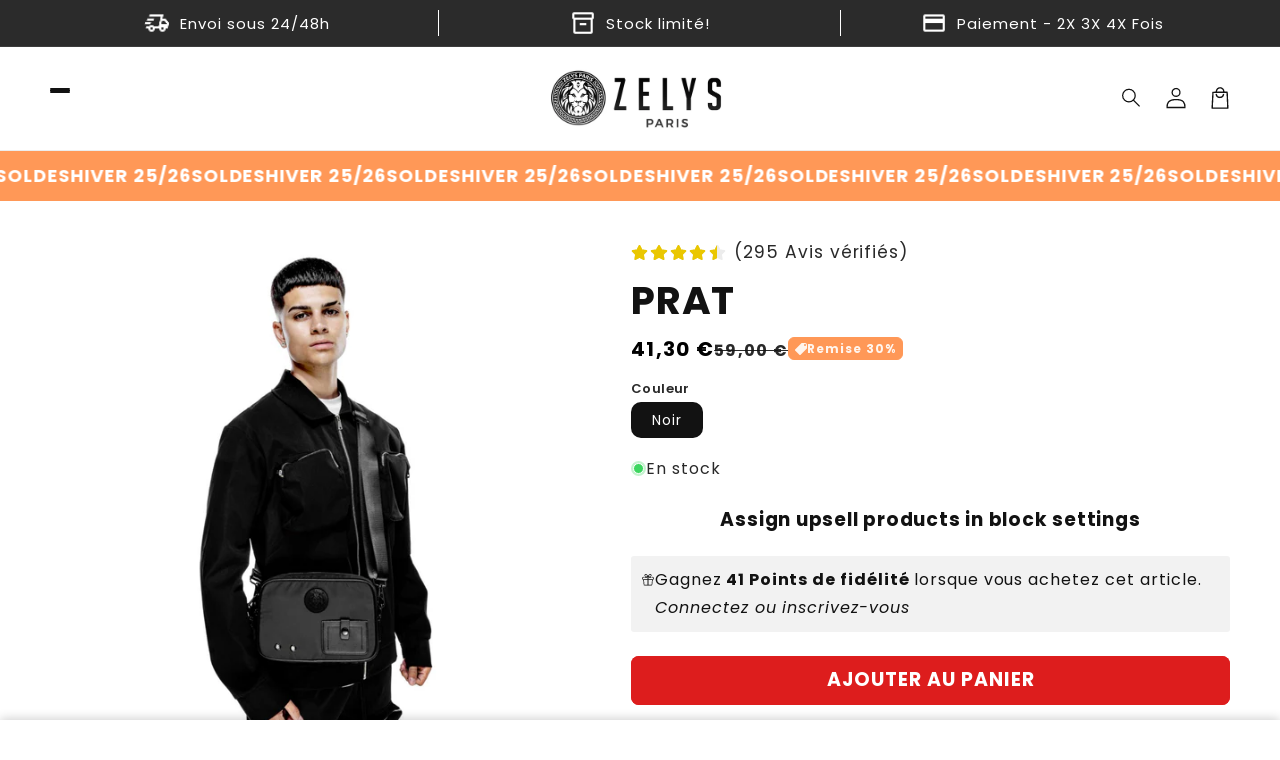

--- FILE ---
content_type: application/javascript
request_url: https://cdn.cartsguru.io/5061dd65-8c1a-495f-91ab-619c82e1afb8/c.js?shop=zelys-paris.myshopify.com
body_size: 119
content:
(function() {const cg_tag = document.createElement("script");cg_tag.src="https://cdn.cartsguru.io/5061dd65-8c1a-495f-91ab-619c82e1afb8/t.js?v=1769040375747";cg_tag.async=true;cg_tag.defer=true;document.getElementsByTagName("body")[0].appendChild(cg_tag);})();

--- FILE ---
content_type: text/javascript; charset=utf-8
request_url: https://www.zelystore.com/products/prat.js
body_size: 492
content:
{"id":7833051267309,"title":"PRAT","handle":"prat","description":"\u003cp\u003e\u003cspan\u003e◾Sacoche avec lanières \u003c\/span\u003e\u003c\/p\u003e\n\u003cp\u003e\u003cspan\u003e◾Fermeture par zip\u003c\/span\u003e\u003c\/p\u003e\n\u003cp\u003e\u003cspan\u003e◾100% polyester\u003c\/span\u003e\u003c\/p\u003e\n\u003cp\u003e\u003cspan\u003e◾L28cm | H18cm | Ep12,5cm\u003c\/span\u003e\u003c\/p\u003e","published_at":"2025-09-29T18:14:20+02:00","created_at":"2022-07-11T16:07:59+02:00","vendor":"Zelys Paris","type":"Sacoche","tags":["sacoche"],"price":4130,"price_min":4130,"price_max":4130,"available":true,"price_varies":false,"compare_at_price":5900,"compare_at_price_min":5900,"compare_at_price_max":5900,"compare_at_price_varies":false,"variants":[{"id":43018006462701,"title":"Noir","option1":"Noir","option2":null,"option3":null,"sku":"","requires_shipping":true,"taxable":true,"featured_image":null,"available":true,"name":"PRAT - Noir","public_title":"Noir","options":["Noir"],"price":4130,"weight":0,"compare_at_price":5900,"inventory_management":"shopify","barcode":"1063929066109","requires_selling_plan":false,"selling_plan_allocations":[]}],"images":["\/\/cdn.shopify.com\/s\/files\/1\/0280\/4829\/4019\/files\/Sans_titre_1080_x_1920_px_61_9582f83f-ca6f-4d18-b731-99e012a29b3a.png?v=1759263836","\/\/cdn.shopify.com\/s\/files\/1\/0280\/4829\/4019\/products\/image_af5799ee-15a9-40d5-b86b-f0065f99dc4e.jpg?v=1759263836","\/\/cdn.shopify.com\/s\/files\/1\/0280\/4829\/4019\/products\/image_0c0d4945-299a-4c4e-8bde-75e3d36c328b.jpg?v=1759263836"],"featured_image":"\/\/cdn.shopify.com\/s\/files\/1\/0280\/4829\/4019\/files\/Sans_titre_1080_x_1920_px_61_9582f83f-ca6f-4d18-b731-99e012a29b3a.png?v=1759263836","options":[{"name":"Couleur","position":1,"values":["Noir"]}],"url":"\/products\/prat","media":[{"alt":null,"id":66980110827868,"position":1,"preview_image":{"aspect_ratio":0.8,"height":1350,"width":1080,"src":"https:\/\/cdn.shopify.com\/s\/files\/1\/0280\/4829\/4019\/files\/Sans_titre_1080_x_1920_px_61_9582f83f-ca6f-4d18-b731-99e012a29b3a.png?v=1759263836"},"aspect_ratio":0.8,"height":1350,"media_type":"image","src":"https:\/\/cdn.shopify.com\/s\/files\/1\/0280\/4829\/4019\/files\/Sans_titre_1080_x_1920_px_61_9582f83f-ca6f-4d18-b731-99e012a29b3a.png?v=1759263836","width":1080},{"alt":null,"id":30272479199469,"position":2,"preview_image":{"aspect_ratio":0.666,"height":1600,"width":1066,"src":"https:\/\/cdn.shopify.com\/s\/files\/1\/0280\/4829\/4019\/products\/image_af5799ee-15a9-40d5-b86b-f0065f99dc4e.jpg?v=1759263836"},"aspect_ratio":0.666,"height":1600,"media_type":"image","src":"https:\/\/cdn.shopify.com\/s\/files\/1\/0280\/4829\/4019\/products\/image_af5799ee-15a9-40d5-b86b-f0065f99dc4e.jpg?v=1759263836","width":1066},{"alt":null,"id":30272597754093,"position":3,"preview_image":{"aspect_ratio":0.666,"height":1600,"width":1066,"src":"https:\/\/cdn.shopify.com\/s\/files\/1\/0280\/4829\/4019\/products\/image_0c0d4945-299a-4c4e-8bde-75e3d36c328b.jpg?v=1759263836"},"aspect_ratio":0.666,"height":1600,"media_type":"image","src":"https:\/\/cdn.shopify.com\/s\/files\/1\/0280\/4829\/4019\/products\/image_0c0d4945-299a-4c4e-8bde-75e3d36c328b.jpg?v=1759263836","width":1066}],"requires_selling_plan":false,"selling_plan_groups":[]}

--- FILE ---
content_type: text/javascript; charset=utf-8
request_url: https://www.zelystore.com/products/prat.js
body_size: 483
content:
{"id":7833051267309,"title":"PRAT","handle":"prat","description":"\u003cp\u003e\u003cspan\u003e◾Sacoche avec lanières \u003c\/span\u003e\u003c\/p\u003e\n\u003cp\u003e\u003cspan\u003e◾Fermeture par zip\u003c\/span\u003e\u003c\/p\u003e\n\u003cp\u003e\u003cspan\u003e◾100% polyester\u003c\/span\u003e\u003c\/p\u003e\n\u003cp\u003e\u003cspan\u003e◾L28cm | H18cm | Ep12,5cm\u003c\/span\u003e\u003c\/p\u003e","published_at":"2025-09-29T18:14:20+02:00","created_at":"2022-07-11T16:07:59+02:00","vendor":"Zelys Paris","type":"Sacoche","tags":["sacoche"],"price":4130,"price_min":4130,"price_max":4130,"available":true,"price_varies":false,"compare_at_price":5900,"compare_at_price_min":5900,"compare_at_price_max":5900,"compare_at_price_varies":false,"variants":[{"id":43018006462701,"title":"Noir","option1":"Noir","option2":null,"option3":null,"sku":"","requires_shipping":true,"taxable":true,"featured_image":null,"available":true,"name":"PRAT - Noir","public_title":"Noir","options":["Noir"],"price":4130,"weight":0,"compare_at_price":5900,"inventory_management":"shopify","barcode":"1063929066109","requires_selling_plan":false,"selling_plan_allocations":[]}],"images":["\/\/cdn.shopify.com\/s\/files\/1\/0280\/4829\/4019\/files\/Sans_titre_1080_x_1920_px_61_9582f83f-ca6f-4d18-b731-99e012a29b3a.png?v=1759263836","\/\/cdn.shopify.com\/s\/files\/1\/0280\/4829\/4019\/products\/image_af5799ee-15a9-40d5-b86b-f0065f99dc4e.jpg?v=1759263836","\/\/cdn.shopify.com\/s\/files\/1\/0280\/4829\/4019\/products\/image_0c0d4945-299a-4c4e-8bde-75e3d36c328b.jpg?v=1759263836"],"featured_image":"\/\/cdn.shopify.com\/s\/files\/1\/0280\/4829\/4019\/files\/Sans_titre_1080_x_1920_px_61_9582f83f-ca6f-4d18-b731-99e012a29b3a.png?v=1759263836","options":[{"name":"Couleur","position":1,"values":["Noir"]}],"url":"\/products\/prat","media":[{"alt":null,"id":66980110827868,"position":1,"preview_image":{"aspect_ratio":0.8,"height":1350,"width":1080,"src":"https:\/\/cdn.shopify.com\/s\/files\/1\/0280\/4829\/4019\/files\/Sans_titre_1080_x_1920_px_61_9582f83f-ca6f-4d18-b731-99e012a29b3a.png?v=1759263836"},"aspect_ratio":0.8,"height":1350,"media_type":"image","src":"https:\/\/cdn.shopify.com\/s\/files\/1\/0280\/4829\/4019\/files\/Sans_titre_1080_x_1920_px_61_9582f83f-ca6f-4d18-b731-99e012a29b3a.png?v=1759263836","width":1080},{"alt":null,"id":30272479199469,"position":2,"preview_image":{"aspect_ratio":0.666,"height":1600,"width":1066,"src":"https:\/\/cdn.shopify.com\/s\/files\/1\/0280\/4829\/4019\/products\/image_af5799ee-15a9-40d5-b86b-f0065f99dc4e.jpg?v=1759263836"},"aspect_ratio":0.666,"height":1600,"media_type":"image","src":"https:\/\/cdn.shopify.com\/s\/files\/1\/0280\/4829\/4019\/products\/image_af5799ee-15a9-40d5-b86b-f0065f99dc4e.jpg?v=1759263836","width":1066},{"alt":null,"id":30272597754093,"position":3,"preview_image":{"aspect_ratio":0.666,"height":1600,"width":1066,"src":"https:\/\/cdn.shopify.com\/s\/files\/1\/0280\/4829\/4019\/products\/image_0c0d4945-299a-4c4e-8bde-75e3d36c328b.jpg?v=1759263836"},"aspect_ratio":0.666,"height":1600,"media_type":"image","src":"https:\/\/cdn.shopify.com\/s\/files\/1\/0280\/4829\/4019\/products\/image_0c0d4945-299a-4c4e-8bde-75e3d36c328b.jpg?v=1759263836","width":1066}],"requires_selling_plan":false,"selling_plan_groups":[]}